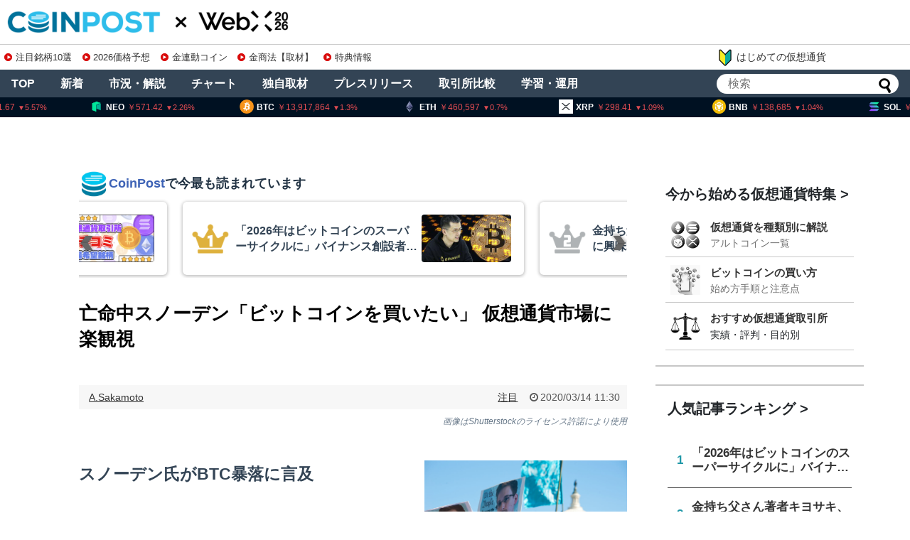

--- FILE ---
content_type: text/html; charset=UTF-8
request_url: https://api.coinpost-ext.com/newfnd.php?p=8
body_size: 282
content:
document.write('<div class="hometop_fandarea-list-content"><div class="hometop_fandarea-date"><span>1/25</span><span>9:00</span></div><div class="hometop_fandarea-text"><div class="hometop_fandarea-star star-3"></div><h4 class="hometop_fandarea-txt">Humanity（H）トークンアンロック</h4></div></div><div class="hometop_fandarea-list-content"><div class="hometop_fandarea-date"><span>1/25</span><span>19:00</span></div><div class="hometop_fandarea-text"><div class="hometop_fandarea-star star-3"></div><h4 class="hometop_fandarea-txt">AltLayer（ALT）トークンアンロック</h4></div></div><div class="hometop_fandarea-list-content"><div class="hometop_fandarea-date"><span>1/25</span><span>21:00</span></div><div class="hometop_fandarea-text"><div class="hometop_fandarea-star star-3"></div><h4 class="hometop_fandarea-txt">Plasma（XPL）トークンアンロック</h4></div></div><div class="hometop_fandarea-list-content"><div class="hometop_fandarea-date"><span>1/26</span><span>9:00</span></div><div class="hometop_fandarea-text"><div class="hometop_fandarea-star star-3"></div><h4 class="hometop_fandarea-txt">Bitget Token（BGB）トークンアンロック</h4></div></div><div class="hometop_fandarea-list-content"><div class="hometop_fandarea-date"><span>1/28</span><span>19:00</span></div><div class="hometop_fandarea-text"><div class="hometop_fandarea-star star-3"></div><h4 class="hometop_fandarea-txt">Sign（SIGN）トークンアンロック</h4></div></div><div class="hometop_fandarea-list-content"><div class="hometop_fandarea-date"><span>1/29</span><span>4:00</span></div><div class="hometop_fandarea-text"><div class="hometop_fandarea-star star-4"></div><h4 class="hometop_fandarea-txt">米連邦公開市場委員会（FOMC）政策金利発表</h4></div></div><div class="hometop_fandarea-list-content"><div class="hometop_fandarea-date"><span>1/29</span><span>22:30</span></div><div class="hometop_fandarea-text"><div class="hometop_fandarea-star star-3"></div><h4 class="hometop_fandarea-txt">米個人消費支出（PCE）：25年12月結果</h4></div></div><div class="hometop_fandarea-list-content"><div class="hometop_fandarea-date"><span>1/30</span><span>1:00</span></div><div class="hometop_fandarea-text"><div class="hometop_fandarea-star star-4"></div><h4 class="hometop_fandarea-txt">【CME】ビットコイン先物SQ</h4></div></div>');

--- FILE ---
content_type: text/html; charset=utf-8
request_url: https://www.google.com/recaptcha/api2/aframe
body_size: 267
content:
<!DOCTYPE HTML><html><head><meta http-equiv="content-type" content="text/html; charset=UTF-8"></head><body><script nonce="szGfv8VdJy-988Or3rrwJw">/** Anti-fraud and anti-abuse applications only. See google.com/recaptcha */ try{var clients={'sodar':'https://pagead2.googlesyndication.com/pagead/sodar?'};window.addEventListener("message",function(a){try{if(a.source===window.parent){var b=JSON.parse(a.data);var c=clients[b['id']];if(c){var d=document.createElement('img');d.src=c+b['params']+'&rc='+(localStorage.getItem("rc::a")?sessionStorage.getItem("rc::b"):"");window.document.body.appendChild(d);sessionStorage.setItem("rc::e",parseInt(sessionStorage.getItem("rc::e")||0)+1);localStorage.setItem("rc::h",'1769277410457');}}}catch(b){}});window.parent.postMessage("_grecaptcha_ready", "*");}catch(b){}</script></body></html>

--- FILE ---
content_type: text/css
request_url: https://coinpost.jp/wp-content/themes/coinpost_t/main.css?2025081319
body_size: 43248
content:
/*---------------------- HEADER ---------------------- */
.sp-head{display:none;}
#header{height:62px;overflow:hidden;}
#site-title,h1#site-title{height:62px;padding:0;text-align:left;display:inline-block;width:420px;float:left;}
#site-title a.headlogoc{height:32px;margin:15px 10px;padding:0;display:inline-block;}
#site-title a.headlogoc img{height:32px;display:block;}
#site-title a.headlogox{height:56px;margin:3px 10px;padding:0;display:inline-block;}
#site-title a.headlogox img{height:56px;display:block;}
.coinarea{width:calc(100% - 380px);height:92px;margin:0;float:right;max-width:860px;position: relative;}
.coinarea .ec-set{overflow:hidden;display:block;float:left;height:60px;margin:16px 0;width:calc(calc(100% - 5em) / 3);position: relative;}
.coinarea a:hover{text-decoration: none;}
.coinarea .ec-chart{position: absolute;right:0;top:0;bottom:0;left:83px;}
.coinarea .ec-name{display:none;}
.coinarea .ec-sym,.coinarea .ec-price,.coinarea .ec-par{width:80px;height:18px;line-height:20px;font-size:13.5px;color:#2db482;font-family:sans-serif;}
.coinarea .ec-sym{color:#666;font-size:15px;margin-top:4px;}
.coinarea .ec-price{text-align:right;clear:both;}
.coinarea .ec-par{text-align:right;}
.coinarea .ec-price.ec-mn{color:#b42d32;}
.coinarea .ec-price span{opacity: 0.7;}
.coinarea .ec-par.ec-mn{color:#b42d32;}
.coinarea .ec-price:before{content:"¥";}
.coinarea .ec-par:after{content:"%";}
.coinarea .ec-image{display:inline;}
.coinarea .ec-image img{height:18px;float:left;margin:0 4px 4px;}
.coinarea .ec-chart img{height:100%;}

.coinarea .caopen{position: absolute;top:0;right:0;}
.coinarea .caopen:before{content: "";position: absolute;width: 35px;height: 35px;border: none;background: url([data-uri]) no-repeat 50% 50%;z-index: 1000;background-size:50% auto;top:30px;right:18px;border:1px solid #bbb;border-radius:4px;cursor:pointer;}


#header-menu_wrap{background:#345;color:#fff;position: sticky;top: 0;z-index: 999999;}
#top-menu-main{display:inline-block;height:54px;line-height:54px;}
#top-menu-main a{font-size:18px;padding:0 16px;color:#fff;display:inline-block;}

.scarea{position: relative;width:20%;margin:11px 1rem 0 0;float:right;height:32px;}
.scarea input{width:100%;height:32px;border-radius:32px;border:none;padding-left:1rem;}
#searchsubmits {position: absolute;width: 30px;height: 24px;border: none;background: url([data-uri]) no-repeat 50% 50%;z-index: 1000;top: 4px;right: 4px;}

.coinview{display:none;position: fixed;top:0;left:0;right: 0;bottom:0;background:#e0e8ef;z-index:9999999999;overflow-y: scroll;padding:1.5em;padding-top:92px;}
.coinview:before{content: "";position: absolute;width: 300px;height: 32px;border: none;background: url(/wp-content/themes/coinpost_t/coinpost.png) no-repeat 50% 50%;z-index: 1000;background-size:auto 100%;top:30px;left:calc(8px - 1.5em);}
.caclose:before{content: "";position: absolute;width: 35px;height: 35px;border: none;background:#fff url([data-uri]) no-repeat 50% 50%;z-index: 1000;background-size:50% auto;top:30px;right:15px;border:1px solid #bbb;border-radius:4px;cursor:pointer;}
.coinview a.ec-set{overflow:hidden;display:block;float:left;height:150px;margin:20px 2%;width:calc(88% / 3);position: relative;background:#fff;box-shadow: 1px 1px 4px rgba(0,0,0,0.25);}
.coinview a:hover{text-decoration: none;border:1px solid #ccc;}
.coinview .ec-chart{position: absolute;right:8px;top:16px;bottom:16px;left:128px;}
.coinview .ec-value{margin:1 .5em;padding-top:.5em;}
.coinview .ec-name{position: absolute;left:16px;top:20px;font-weight:bold;color:#666;z-index:999;background:rgba(255,255,255,0.75);border-radius:8px;padding-right:.75em;}
.coinview .ec-sym,.coinview .ec-price,.coinview .ec-par{width:110px;height:32px;line-height:36px;font-size:16px;color:#2db482;font-family:'gulim',sans-serif;}
.coinview .ec-price,.coinview .ec-par{height:24px;line-height:24px;}
.coinview .ec-sym{color:#666;font-size:18px;margin-top:38px;width:144px;}
.coinview .ec-price{text-align:right;margin-top:8px;}
.coinview .ec-par{text-align:right;font-size:14px;}
.coinview .ec-price.ec-mn{color:#b42d32;}
.coinview .ec-price span{opacity: 0.7;}
.coinview .ec-par.ec-mn{color:#b42d32;}
.coinview .ec-price:before{content:"¥";}
.coinview .ec-par:after{content:"%";}
.coinview .ec-image{display:inline;}
.coinview .ec-image img{height:28px;float:left;margin:42px 8px 0 16px;}
.coinview .ec-chart img{height:100%;}

@media (max-width: 1100px) {
	.coinview a.ec-set{overflow:hidden;display:block;float:left;height:150px;margin:16px 2%;width:calc(92% / 2);position: relative;background:#fff;}
	#top-menu-main a{font-size:17px;padding:0 12px;color:#fff;display:inline-block;}
}
@media (max-width: 780px) {
	#top-menu-main a{font-size:16px;padding:0 8px;color:#fff;display:inline-block;}
}
@media (max-width: 720px) {
	.coinview a.ec-set{overflow:hidden;display:block;float:none;height:150px;margin:16px auto;width:80%;max-width:440px;position: relative;background:#fff;}
}
@media (max-width: 640px) {
	.coinview a.ec-set{overflow:hidden;display:block;float:none;height:130px;margin:16px auto;width:95%;max-width:440px;position: relative;background:#fff;}
	.coinview{display:none;position: fixed;top:0;left:0;right: 0;bottom:0;z-index:9999999999;overflow-y: scroll;padding:1.5em;padding-top:64px;}
	.coinview:before{content: "";position: absolute;width: 220px;height: 22px;border: none;background: url(/wp-content/themes/coinpost_t/coinpost.png) no-repeat 50% 50%;z-index: 1000;background-size:auto 100%;top:22px;left:-1.5em;}
	.sp-head{display:block;border-bottom:1px solid #ddd;position: sticky;top: 48px;z-index: 9999999999;background: #fff;}
	#header{height:48px;}
	#site-title,h1#site-title{height:48px;padding:0;text-align:left;display:inline-block;width:100%;float:none;}
	#site-title a.headlogoc{height:auto;margin:0;padding:14px 6px;display:inline-block;}
	#site-title a.headlogoc img{height:18px;display:block;}
	#site-title a.headlogox{height:auto;margin:0;padding:5px 6px;display:inline-block;}
	#site-title a.headlogox img{height:36px;display:block;}
	.scarea{position: absolute;width:40%;margin:8px 0 0 0;float:right;height:30px;top:-47px;right:4px;}
	.scarea input{width:100%;height:30px;border-radius:30px;border:1px solid #ccc;padding-left:1rem;color:#333;-webkit-text-fill-color: #333;opacity: 1;}
	#searchsubmits {width: 25px;height: 20px;background-size:contain;}
/*
	#header-menu_wrap{background:#345;color:#fff;}
	#header-menu_wrap{position: -webkit-sticky;position: sticky;top: 0;z-index: 99999999999;}
	#header-menu_wrap .textwidget{overflow-x:auto;-webkit-overflow-scrolling: touch;}
	#top-menu-main{display:inline-block;height:48px;line-height:48px;width:800px;}
	#top-menu-main a{font-size:16px;padding:0 16px;color:#fff;display:inline-block;border-right:1px solid rgba(255,255,255,0.4);}
*/
	.sp-head .coinarea{width:100%;height:24px;margin:0;float:none;width:100%;overflow:hidden;}
	.sp-head .coinarea .ec-set{overflow:hidden;display:inline-block;height:24px;margin:0;width:calc(calc(100% - 2.5em) / 3);position: relative;}
	.sp-head .coinarea .ec-chart,.sp-head .coinarea .ec-chart img{display:none;}
	.sp-head .coinarea .ec-sym,.sp-head .coinarea .ec-price,.sp-head .coinarea .ec-par{}
	.sp-head .coinarea .ec-image{position: absolute;top:14px;left:4px;display:none;}
	.sp-head .coinarea .ec-image img{width:20px;height:20px;display:none;}
	.sp-head .coinarea .ec-sym{position: relative;top:0;left:0;font-size:13px;display:inline-block;width:auto;padding:0 4px;}
	.sp-head .coinarea .ec-price{position: relative;top:0;left:0;font-size:12px;line-height:20px;display:inline-block;text-align:left;font-weight:bold;border-top:none;width:auto;font-weight:normal;}
	.sp-head .coinarea .ec-par{position: absolute;right:4px;top:6px;font-size:10px;display:none;}
	.coinarea .caopen:before{display:none;}
	.sp-head .coinarea .caopen:before{content: "";position: absolute;width: 32px;height: 20px;top:2px;right:4px;border:1px solid #bbb;border-radius:4px;display:block;}
	.coinview .ec-price{text-align:right;margin-top:0px;}
	.coinview .ec-sym{margin-top:32px;}
	.coinview .ec-name{top:16px;}
	.coinview .ec-image img{margin-top:35px;}
}

#body{margin-top:1em;}
@media (max-width: 640px) {
	#body{margin-top:0;}
}

/* --------  -------- */


/*
.topnews{display: -webkit-flex;display: -moz-flex;display: -ms-flex;display: -o-flex;display: flex;margin:0 auto;}

.topnews-1,.topnews-2,.topnews-3s{width:calc(100% - 16px);background:#fff;padding:8px;font-size:18px;position: relative;}
.topnews-1 a,.topnews-2 a{display:block;background:#234;height:100%;}
.topnews-3s{overflow:hidden;display: -webkit-flex;display: -moz-flex;display: -ms-flex;display: -o-flex;display: flex;flex-direction: column;}
.topnews-txts{line-height:1.3;background:#234;color:#fff;padding:.4em;}
.topnews-txts span{display:block;font-size:90%;text-align:right;font-weight:bold;opacity: 0.6;margin-top:2px;display:inline-block;float:right;}
.topnews-img{width:100%;display: block;position: relative;overflow: hidden;}
.topnews-img:before{content: '';display: block;width: 100%;height: 0;padding-bottom: 52.5%;}
.topnews-img img {position: absolute;top: 50%;left: 50%;transform: translate(-50%, -50%);min-width: 100%;max-height: 100%;max-width: unset;}
a:hover .topnews-txts{color:#def;}
a:hover .topnews-img img {opacity: 0.9;}

.topnews-s{height:calc(100% - 16px);padding:16px 0 0;overflow: hidden;}
.topnews-s:first-child{padding:0;}
.topnews-s a{display:block;display: -webkit-flex;display: -moz-flex;display: -ms-flex;display: -o-flex;display: flex;}
.topnews-s .topnews-img{width:28%;float:left;border:1px solid #ccc;border-right:none;}
.topnews-s .topnews-img:before{padding-bottom: 52.5%;}
.topnews-s .topnews-txts{width:72%;float:right;font-size:17px;background:initial;color:#234;padding:6px;border:1px solid #ccc;border-left:none;overflow: hidden;height:auto;line-height:1.15;}
.topnews-s a:hover .topnews-txts{color:#246;}
.topnews-s a:hover .topnews-txts{background:#f8f8f8;}
.topnews-s .topnews-txts{position: relative;text-align:left;}
.topnews-s .topnews-txts p{margin:0;text-align:left;display:inline-block;}
.topnews-s .topnews-txts span{position: absolute;bottom:.5em;right:.5em;}
.topnews-s .topnews-txts span.topnews-pr{background:#08f;color:#fff;border-radius:3px;padding:1px 6px 0;margin-top:0;}

@media (max-width: 832px) {.topnews{display:block;min-width:auto;overflow:hidden;}.topnews-1,.topnews-2,.topnews-3s{width:calc(100% - 16px);padding:8px;position: relative;float:left;}.topnews-3s{width:calc(100% - 16px);}}
@media (max-width: 640px) {
	.topnews{display:block;min-width:auto;}
	.topnews-1,.topnews-2,.topnews-3s{width:calc(100% - 16px);padding:4px 8px;padding-right:8px;font-size:14px;}
	.topnews-1{padding-bottom:0;}

	.topnews-s .topnews-img{width:40%;}
	.topnews-s .topnews-txts{width:60%;line-height:1.2;}


	.topnews-1,.topnews-2{position: relative;}
	.topnews-1 .topnews-txts,.topnews-2 .topnews-txts{position: absolute;bottom:0;right:8px;left:8px;background:rgba(32,48,64,0.75);}
	.topnews-s .topnews-txts{padding:4px;font-size:14px;}
	.topnews-s .topnews-txts span{position: relative;bottom:auto;right:auto;}
	.topnews-s{height:calc(100% - 8px);padding:4px 0 0;overflow: hidden;}
	.topnews-s:first-child{padding:0;}
}
*/

/* ------------ poweredby-coingecko ------------ */
.poweredby-coingecko a{position: absolute;bottom:0;right:8px;display:inline-block;font-size:9px;color:#4990e2;opacity: 0.5;}
.poweredby-coingecko a:hover{text-decoration: underline;}
.coinview .poweredby-coingecko a{position: fixed;bottom:8px;right:16px;display:inline-block;font-size:14px;color:#4990e2;}
.coinview .poweredby-coingecko a:hover{border:none;text-decoration: underline;}
.home-alt-list .poweredby-coingecko a{position: relative;float:right;border:none;margin:0;padding:.5em;}
.home-alt-list .poweredby-coingecko a:hover{background:#fff;}
@media (max-width: 640px) {
	.coinarea .poweredby-coingecko{display:none;}
	.poweredby-coingecko a{font-size:8px;}
	.coinview .poweredby-coingecko a{font-size:12px;}
}

/* ------------ home list ------------ */
.hmmlv{display:none;}
.hmml-top{display:block;}

.hmml-list{padding:0 1.25em;}
.homelist-in{overflow:hidden;padding:2em 0;border-bottom:1px solid #ddd;position: relative;}
.homelist-in figure{width:200px;height:105px;float:right;}
.homelist-in figure img{width:100%;}
.homelist-in .homelist-in-text{width:calc(100% - 220px);float:left;}
.homelist-in .homelist-in-text a{color:#333;font-size:18px;font-weight:bold;}
.homelist-in .homelist-in-sub{position: absolute;bottom:2em;right:220px;left:0;line-height:1.5em;}
.homelist-in .homelist-in-sub .hometimes{float:left;font-size:12px;color:#888;}
.homelist-in .homelist-in-sub .hometimes:before{font-family: "FontAwesome";content: "\f017";font-size:14px;-webkit-font-smoothing: antialiased;display: inline-block;font-style: normal;font-variant: normal;text-rendering: auto;line-height: 1;padding:0 .2em;}
.homelist-in .homelist-in-sub .homecoins{float:right;}
.homelist-in .homelist-in-sub .homecoins img{width:1.25em;margin:0 .4em;}
.homelist-in .homelist-in-sub .homeorg{float:right;}
.homelist-in .homelist-in-text .homeorg a{color:#333;font-size:14px;font-weight:normal;}

.hmml-foot{padding:1.5em;text-align:right;font-size:18px;clear:both;}
.hmml-foot a:after{content:" ＞";}

.hmml-soks{padding:0 1.25em;}
.homelistnew-time{font-size:18px;font-weight:bold;color:#333;margin:2em 0;text-align:center;}
.homelistnew-in{margin:1.5em 0;padding:1.5em 1em;background:#fafafa;overflow: hidden;}
.homelistnew-in2{margin:1.5em 0;padding:1.5em 1em;background:#fff;box-shadow:1px 1px 3px rgba(0,0,0,0.2);overflow: hidden;}
.homelnew-time{width:8em;float:left;text-align:center;}
.homelnewtimes{display:block;width:4em;background:#345;color:#fff;font-size:13px;padding:.25em .5em .1em;border-radius:4px;margin:.25em auto;}
.homelnewtimes.soks{width:6.25em;}
.homelnew-text{width:calc(100% - 8.25em);float:right;}
.homelnew-text a{font-size:18px;color:#345;font-weight:bold;}
.homelnew-desc{margin-top:1em;font-size:16px;color:#333;}
.homelnew-text a.homelistnew-in-link{display:inline-block;margin-top:.5em;font-size:15px;}
.homelistnew-in-logo{display:inline-block;margin-top:.5em;font-size:.9em;float:right;}
.homelnew-text .homelistnew-in-logo a{font-size:15px;}

@media (min-width: 641px){
	.homelist-in:nth-child(6){overflow:hidden;padding:1.25em 0 .9em;border-bottom:1px solid #ddd;position: relative;width:49%;float:left;}
	.homelist-in:nth-child(7){overflow:hidden;padding:1.25em 0 .9em;border-bottom:1px solid #ddd;position: relative;width:49%;float:right;}
	.homelist-in:nth-child(11){overflow:hidden;padding:1.25em 0 .9em;border-bottom:1px solid #ddd;position: relative;width:49%;float:left;}
	.homelist-in:nth-child(12){overflow:hidden;padding:1.25em 0 .9em;border-bottom:1px solid #ddd;position: relative;width:49%;float:right;}
	.homelist-in:nth-child(6) figure,
	.homelist-in:nth-child(7) figure,
	.homelist-in:nth-child(11) figure,
	.homelist-in:nth-child(12) figure{width:100%;height:auto;float:none;}
	.homelist-in:nth-child(6) .homelist-in-text,
	.homelist-in:nth-child(7) .homelist-in-text,
	.homelist-in:nth-child(11) .homelist-in-text,
	.homelist-in:nth-child(12) .homelist-in-text{width:100%;float:none;}
	.homelist-in:nth-child(6) .homelist-in-text a,
	.homelist-in:nth-child(7) .homelist-in-text a,
	.homelist-in:nth-child(11) .homelist-in-text a,
	.homelist-in:nth-child(12) .homelist-in-text a{color:#333;font-size:16px;font-weight:bold;min-height:auto;display:block;margin:8px 0;}
	.homelist-in:nth-child(6) .homelist-in-sub,
	.homelist-in:nth-child(7) .homelist-in-sub,
	.homelist-in:nth-child(11) .homelist-in-sub,
	.homelist-in:nth-child(12) .homelist-in-sub {position: relative;bottom:0;right:0;left:0;line-height:1.5em;margin-top:0;margin-right:0;}
	.homelist-in:nth-child(6) .homelist-in-text .homeorg a,
	.homelist-in:nth-child(7) .homelist-in-text .homeorg a,
	.homelist-in:nth-child(11) .homelist-in-text .homeorg a,
	.homelist-in:nth-child(12) .homelist-in-text .homeorg a{font-size:14px;font-weight:normal;margin:0;}
	.homelist-in:nth-child(8),
	.homelist-in:nth-child(13){clear: both;}
}

@media (max-width: 640px){
	.hmml-list{padding:0 .25em;}
	.homelist-in{overflow:hidden;padding:1.25em 0 1em;border-bottom:1px solid #ddd;position: relative;}
	.homelist-in figure{width:120px;height:62px;float:right;}
	.homelist-in .homelist-in-text{width:calc(100% - 130px);float:left;}
	.homelist-in .homelist-in-text a{color:#333;font-size:16px;font-weight:bold;min-height:62px;display:block;}
	.homelist-in .homelist-in-text .homeorg a{color:#333;font-size:14px;font-weight:normal;min-height:auto;}
	.homelist-in .homelist-in-sub{position: relative;bottom:0;right:0;left:0;line-height:1.5em;margin-top:.5em;margin-right:-130px;}

	.homelist-in:nth-child(4){overflow:hidden;padding:1.25em 0 .9em;border-bottom:1px solid #ddd;position: relative;}
	.homelist-in:nth-child(4) figure{width:100%;height:auto;float:none;}
	.homelist-in:nth-child(4) .homelist-in-text{width:100%;float:none;}
	.homelist-in:nth-child(4) .homelist-in-text a{color:#333;font-size:16px;font-weight:bold;min-height:auto;display:block;margin:8px 0;}
	.homelist-in:nth-child(4) .homelist-in-sub{position: relative;bottom:0;right:0;left:0;line-height:1.5em;margin-top:0;margin-right:0;}
	.homelist-in:nth-child(4) .homelist-in-text .homeorg a{font-size:14px;font-weight:normal;margin:0;}

	.homelist-in:nth-child(9){overflow:hidden;padding:1.25em 0 .9em;border-bottom:1px solid #ddd;position: relative;}
	.homelist-in:nth-child(9) figure{width:100%;height:auto;float:none;}
	.homelist-in:nth-child(9) .homelist-in-text{width:100%;float:none;}
	.homelist-in:nth-child(9) .homelist-in-text a{color:#333;font-size:16px;font-weight:bold;min-height:auto;display:block;margin:8px 0;}
	.homelist-in:nth-child(9) .homelist-in-sub{position: relative;bottom:0;right:0;left:0;line-height:1.5em;margin-top:0;margin-right:0;}
	.homelist-in:nth-child(9) .homelist-in-text .homeorg a{font-size:14px;font-weight:normal;margin:0;}

	.homelnew-time{width:100%;float:none;text-align:center;}
	.homelistnew-in{overflow:initial;}
	.homelnewtimes{margin:-2.5em auto 6px;}
	.homelnew-text{width:100%;float:none;}
	.homelnew-text a{font-size:16px;}
	.homelnew-desc{margin-top:.4em;font-size:14px;}

	.hmml-foot{padding:1.5em 0;text-align:right;font-size:17px;}

}

/* 外部CSS */
/* https://coinpost.jp/wp-content/plugins/contact-form-7/includes/css/styles.css */
div.wpcf7 {
	margin: 0;
	padding: 0;
}

div.wpcf7-response-output {
	margin: 2em 0.5em 1em;
	padding: 0.2em 1em;
}

div.wpcf7 .screen-reader-response {
	position: absolute;
	overflow: hidden;
	clip: rect(1px, 1px, 1px, 1px);
	height: 1px;
	width: 1px;
	margin: 0;
	padding: 0;
	border: 0;
}

div.wpcf7-mail-sent-ok {
	border: 2px solid #398f14;
}

div.wpcf7-mail-sent-ng {
	border: 2px solid #ff0000;
}

div.wpcf7-spam-blocked {
	border: 2px solid #ffa500;
}

div.wpcf7-validation-errors {
	border: 2px solid #f7e700;
}

.wpcf7-form-control-wrap {
	position: relative;
}

span.wpcf7-not-valid-tip {
	color: #f00;
	font-size: 1em;
	font-weight: normal;
	display: block;
}

.use-floating-validation-tip span.wpcf7-not-valid-tip {
	position: absolute;
	top: 20%;
	left: 20%;
	z-index: 100;
	border: 1px solid #ff0000;
	background: #fff;
	padding: .2em .8em;
}

span.wpcf7-list-item {
	display: inline-block;
	margin: 0 0 0 1em;
}

span.wpcf7-list-item-label::before,
span.wpcf7-list-item-label::after {
	content: " ";
}

.wpcf7-display-none {
	display: none;
}

div.wpcf7 .ajax-loader {
	visibility: hidden;
	display: inline-block;
	background-image: url('../../images/ajax-loader.gif');
	width: 16px;
	height: 16px;
	border: none;
	padding: 0;
	margin: 0 0 0 4px;
	vertical-align: middle;
}

div.wpcf7 .ajax-loader.is-active {
	visibility: visible;
}

div.wpcf7 div.ajax-error {
	display: none;
}

div.wpcf7 .placeheld {
	color: #888;
}

div.wpcf7 .wpcf7-recaptcha iframe {
	margin-bottom: 0;
}

div.wpcf7 input[type="file"] {
	cursor: pointer;
}

div.wpcf7 input[type="file"]:disabled {
	cursor: default;
}

.author-wrap{overflow: hidden;}
.authorimg{display: block;float: left;width:128px;margin-right:12px;}
@media (max-width: 640px){
  .authorimg{display: block;float: none;width:128px;margin-right:auto;margin:0 auto 1em;}
}

.coinpt{background:#f0f0f0;padding:.5em .5em .35em;border-radius:4px;}
.coinpb{margin:1em .25em 2em;overflow:hidden;font-size:16px;}
.chartjs canvas{/*height:50vw !important;max-height:480px !important;*/}
.chartmenu{overflow:hidden;margin:.5em 0 1em;}
.chart{display:block;width:calc(100% / 5);padding:.5em 0;margin:0;border-bottom:4px solid #eee;text-align:center;float:left;font-weight:bold;}
.chart.now{border-bottom:4px solid #F21E16;}
body{margin:0;padding:0;}
.chartjs{display:none;padding:.5em 0;margin:.25em;}
.cjview{display:block;}
.coinpbtxt{font-size:16px;}
a.coinpbwplink,a.coinpbwwwlink{color:#345;background:#fff;font-weight:bold;text-align:center;font-size:16px;display:block;width:33%;min-width:12em;margin:1em auto 0;border:2px solid #345;border-radius:4px;padding:.25em 0 .1em;}
a.coinpbwwwlink{margin:.5em auto 0;}
a.coinpbwplink:hover,a.coinpbwwwlink:hover{color:#fff;background:#345;text-decoration:none;}
a.coinpbpwdlink{float:right;color:rgba(48,64,80,0.4);font-size:12px;margin-top:12px;}
.events_in{padding:0;font-size:16px;overflow:hidden;}
.events_in a{width:100%;display:block;padding:.25em .5em;border-bottom:1px solid #eee;}
.events_in:first-child a{border-top:1px solid #eee;}
.events_in span{font-weight:bold;color:#2098A8;padding-right:1em;width:8em;float:left;display:block;text-align:center;}
#wchartJs1,#wchartJs7,#wchartJs30,#wchartJs180,#wchartJsmax{background:#345;border-radius:4px;}

.sidecv{padding:1em;background:#345;border-radius:4px;color:#fff;margin-bottom:2.5em;margin-top:9em;height:auto;}
.sidecv_top{overflow:hidden;margin:.5em 0 1.5em;background:#fff;color:#666;padding:.5em;border-radius:.25em;}
.sidecv_top img{float:left;margin-right:1em;height:80px;}
.sidecv_top .scv_name{display:block;font-size:16px;line-height:16px;margin:16px 0 0;}
.sidecv_top .scv_sym{display:block;font-size:24px;line-height:24px;margin:10px 0;font-weight:bold;}
#sidecv_list{margin-bottom:1.5em;font-size:16px;}
#sidecv_list a{color:#fff;display:block;width:90%;margin:.75em auto;border:1px solid #fff;padding:.25em 0;text-align:center;}
#sidecv_list a:hover{background:rgba(255,255,255,0.1);text-decoration:none;}
.sidecv_p{padding:0 .5em;}
.sidecv_p span{display:block;}
.scv_top{font-size:16px;border-bottom:1px solid #888;}
.scv_price{font-size:22px;text-align:center;font-weight:bold;padding:8px 0 0;color:#eee;}
.scv_price b{color:#fff;}
.scv_per{font-size:14px;text-align:right;color:#bfd;margin:3px 0;}
.scv_per24:after{content:" 前日比";color:#fff;}
.scv_per7d:after{content:" 前週比";color:#fff;}
.scv_per1m:after{content:" 前月比";color:#fff;}
.scv_per:before{content:"+";}
.scv_per_m:before{content:"";}
.scv_per_m{color:#fbd;}
.sidecv_tw{height:100vh;overflow-x:hidden;overflow-y:scroll;border:1px solid #ccc;margin-bottom:2.5em;}
.sidecv_set{overflow:hidden;margin-bottom:2.5em;font-size:16px;}
.sidecv_in{padding:1em;}
.sidecv_in img{max-width:100%;}
.sidecv_exc{margin:.75em .25em;}
.sidecv_exc a{display:block;background:#fff;padding:.5em;border-radius:4px;border:1px solid #ccc;}
.sidecv_exc a:hover{text-decoration:none;background:#f8f8f8;}
.coininfolist{margin-top:1em;}
@media (max-width: 640px) {
	.sidecv_tw{height:70vh;}
	.sidecv{margin:.25em;margin-bottom:.5em;margin-top:.5em;padding:.5em;border-radius:4px;height:auto;}
	.sidecv_p{padding:0;float:left;width:48%;margin:0 1% .75em;}
	.scv_price{font-size:17px;}
	.sidecv_top{margin:.5em .25em;}
	#sidecv_list{margin-bottom:0;}
}

iframe{max-width:100%;border:none;margin:0;padding:0;}

.kauthor-wrap{font-size:16px;background:#f4f8fc;padding: 1em;margin: 2em .25em .5em;border-radius:4px;overflow:hidden;}
.kauthorimg{width:80px;float:left;display:block;}
.kauthor-wrap-in{width:calc(100% - 96px);float:right;}
.kauthor-noimage .kauthor-wrap-in{width:100%;float:right;}
article.article h3.kauthor-h3{margin:0;padding:0 !important;border:none;font-size:17px;display:block;}
.kauthor-s{font-size:15px;margin-left:.5em;color:#666;}
article.article h3.kauthor-h3 a{text-decoration:none;}
article.article h3.kauthor-h3 a.author-t{font-size:12px;float:right;display:inline-block;line-height: 1.6;}
.kauthor-b{font-size:14px;line-height:1.4;}
@media (max-width: 640px) {
	.kauthorimg{width:52px;float:left;display:block;}
	.kauthor-wrap-in{width:calc(100% - 60px);float:right;}
	.kauthor-noimage .kauthor-wrap-in{width:100%;float:right;}
}

#top-list-after {
	margin:0;
    padding: 1.5em 1.25em;
}
@media (max-width: 640px) {
	#top-list-after {
		margin:0;
		padding: 1em .25em;
	}
}



/* 取引所 */
.imsbox{border:1px solid #ccc;display: flex;margin:1em auto;clear:both;}
.imsbox_head{width:10em;background:#136689;color:#ff0;text-align: center;display:flex;flex-direction: column;justify-content: center;font-weight: bold;}
.imsbox_in{width:calc(100% - 10em);display:flex;}
.imsbox_in1{width:30%;padding:.5em;display:flex;flex-direction: column;justify-content: center;}
.imsbox_in1 img{width:100% !important;margin:0 !important;}
.imsbox_in2{width:45%;padding:.5em;}
article.article .imsbox_in2 h4{padding-left:0 !important;margin:0 !important;font-size:100%;}
article.article .imsbox_in2 h4::before,article.article .imsbox_in2 h4::after{display: none !important;}
.imsbox_in2 p{margin:0 !important;}
.imsbox_in3{width:25%;padding:.5em;display:flex;flex-direction: column;justify-content: center;text-align:center;}
.imsbox_in3 a{text-decoration: none !important;display:block;background:#345;padding:.5em;border-radius:4px;color:#fff;font-weight: bold;font-size:90%;}
.imsbox_in3 a:hover{opacity: 0.9;color:#ff0;}
@media (max-width: 640px) {
	.imsbox,.imsbox_head,.imsbox_in,.imsbox_in1,.imsbox_in3{display: block;}
	.imsbox_head,.imsbox_in,.imsbox_in1,.imsbox_in2,.imsbox_in3{width:100% !important;}
	.imsbox_in1,.imsbox_in2{padding:0;text-align: center;font-size:16px;}
	.imsbox_in2 p{padding:0 .5em;}
	.imsbox_in1 img{width:50% !important;margin: 0 auto;}
	article.article .imsbox_in2 h4{font-size: 18px;}
}

.osmbox{border:1px solid #ccc;display: flex;margin:1em auto;clear:both;}
.osmbox_head{width:10em;background:#136689;color:#fff;text-align: center;display:flex;flex-direction: column;justify-content: center;font-weight: bold;}
.osmbox_in{width:calc(100% - 10em);display:flex;padding:.3em;background:#f0f4f8;}
a.osmbox_ins{width:calc(100% / 3);padding:.5em;display:flex;flex-direction: column;justify-content: center;text-decoration: none !important;display:block;margin:.2em;background:#fff;line-height:1.5;border:1px solid #fff;box-shadow: 2px 2px 4px #0002;}
a.osmbox_ins:hover{border:1px solid #bcd;opacity: 0.9;}
article.article .osmbox_ins h4{padding-left:0 !important;margin:0 !important;text-align:center;font-size:100%;}
.osmbox_ins h4::before,.osmbox_ins h4::after{display: none !important;}
.osmbox_ins img{width:80% !important;margin:0 10% !important;display:block;}
.osmbox_ins p{margin:4px 0 0 !important;font-size: 14px;line-height:1.3;display:block;}
.osmbox_rank{display: block;font-size: 80%;font-weight: bold;text-align: center;color:#fff;border-radius:4px;line-height:1.5;}
.or1{background:#e6bd12;}
.or2{background:#8be;}
.or3{background:#c84;}
@media (max-width: 640px) {
	.osmbox{background:#f0f4f8;}
	.osmbox,.osmbox_head,.osmbox_in,a.osmbox_ins{display: block;}
	.osmbox_head,.osmbox_in{width:100% !important;box-sizing: border-box;}
	.osmbox_in{padding:0 .5em;}
	a.osmbox_ins{width:100%;margin:.75em 0;}
	.osmbox_ins img{width:50% !important;margin:0 25% !important;display:block;}
	article.article .osmbox_ins h4{font-size: 18px;}
	.osmbox_ins p{font-size: 15px;line-height: 1.6;}
}

.srlb{overflow: hidden;}
.srlb table.srl {
	padding:0;
	display: block;
	overflow-x: scroll;
	white-space: nowrap;
	-webkit-overflow-scrolling: touch;
}
.srlb table.srl th,
.srlb table.srl td{padding:12px;min-width:3em;text-align:center;border-right:1px solid #eee;border-bottom:1px solid #eee;line-height:1.5;font-size:13px;}
.fixed02 p{margin: 0 !important;padding:4px;background:#fff;border-radius:8px;}
.fixed02 p img{width:2em;}

@media (max-width: 640px) {
	.srlb table.srl th,
	.srlb table.srl td{padding:8px;font-size:14.5px;}
	.srlb table.srl {
		padding:0;
		margin-top: -1.5em;
	}
}

.sgrank_head{width:100%;display: flex;text-decoration: none !important;border-left:1px solid #eee;border-top:1px solid #eee;}
.sgrank_head1,.sgrank_head2,.sgrank_head3{padding:.5em;font-weight:bold;text-align: center;color:#fff;background:#136689;border-right:1px solid #eee;border-bottom:1px solid #eee;}
.sgrank_head1{width:30%;}
.sgrank_head2{width:20%;}
.sgrank_head3{width:50%;}

a.sgrank_body{width:100%;display: flex;text-decoration: none !important;border-left:1px solid #ddd;}
a.sgrank_body:hover{background:#f8fcff;}
.sgrank_body1,.sgrank_body2,.sgrank_body3{padding:.5em;display:flex;flex-direction: column;justify-content: center;border-right:1px solid #ddd;border-bottom:1px solid #ddd;}
.sgrank_body1{width:30%;text-align:center;font-weight: bold;font-size:18px;}
.sgrank_body1 img{width:60%;margin:0 20%;}
.sgrank_body2{width:20%;text-align:center;}
.sgrank_body2 img{width:1.2em;margin:0 2px;}
.sgrank_body3{width:50%;font-size:15px;line-height:1.5;}
.sgrank_body1 div{text-align: left;}
@media (max-width: 640px) {
	.sgrank_head{display:none;}
	a.sgrank_body{display: block;margin:0 0 .5em;border-top:1px solid #ddd;border-bottom:1px solid #ddd;}
	.sgrank_body1,.sgrank_body2,.sgrank_body3{width:100%;border-bottom: none;padding:0;}
	.sgrank_body1 div{padding:.2em;color:#fff;background:#136689;text-align: center;}
	.sgrank_body3{padding:.5em;}
}

.mbrank_head{width:100%;display: flex;text-decoration: none !important;border-left:1px solid #ddd;border-top:1px solid #ddd;}
.mbrank_head1,.mbrank_head3{padding:.5em;font-weight:bold;text-align: center;color:#fff;background:#136689;border-right:1px solid #ddd;border-bottom:1px solid #ddd;}
.mbrank_head1{width:35%;}
.mbrank_head3{width:65%;}
a.mbrank_body{width:100%;display: flex;text-decoration: none !important;border-left:1px solid #ddd;}
a.mbrank_body:hover{background:#f8fcff;}
.mbrank_body a{text-decoration: none !important;}
.mbrank_body1,.mbrank_body3{padding:.5em;display:flex;flex-direction: column;justify-content: center;border:1px solid #ddd;border-bottom:1px solid #ddd;}
.mbrank_body1{width:35%;text-align:center;font-weight: bold;font-size:18px;}
.mbrank_body1 img{width:50%;margin:0 25%;}
.mbrank_body3{width:100%;font-size:15px;line-height:1.5;}
.mbrank_body1 div{text-align: left;}
@media (max-width: 640px) {
	.mbrank_head{display:none;}
	a.mbrank_body{display: block;margin:0 0 .5em;border-top:1px solid #ddd;border-bottom:1px solid #ddd;}
	.mbrank_body1,.mbrank_body3{width:100%;border-bottom: none;padding:0;}
	.mbrank_body1 div{padding:.2em;color:#fff;background:#136689;text-align: center;}
	.mbrank_body3{padding:0 .5em .5em;}
}

.coinicon{width:1.2em;margin:0;}
.mbrbox{border:1px solid #ddd;padding:3px;margin-bottom: 1.5em;}
.mbrbox_head{padding:.5em;color:#fff;background:#136689;text-align: center;font-weight:bold;font-size:20px;}
.mbrbox_in{display: flex;}
.mbrbox_in1,.mbrbox_in2{width:50%;padding:.5em;display:flex;flex-direction: column;justify-content: center;}
.mbrbox_img{background:#f8f8f8;margin-bottom:1em;}
.mbrbox_img img{max-width:100%;}
.mbrbox_point{margin:.25em 0;background:#f0f4f8;font-size:16px;font-weight:bold;padding:.25em;text-align:center;text-align: center;}
.mbrbox_xc{margin-top:2em;}
.mbrbox_stars{display: flex;padding:.5em 0;margin-bottom:.5em;}
.mbrbox_stars1{width:40%;display:flex;flex-direction: column;justify-content: center;text-align:center;}
.mbrbox_stars1a{font-size:17px;}
.mbrbox_stars1a span{font-size:24px;padding-left:.5em;font-weight: bold;}
.mbrbox_stars1b{font-size:18px;}
.mbrbox_stars2{width:60%;display:flex;flex-direction: column;justify-content: center;}
.mbrbox_svlst{padding:.5em;}
.mbrbox_svlst_in1{padding:0 .2em;color:#136689;border-bottom:1px solid #136689;text-align: left;font-weight:bold;font-size:15px;line-height:20px;}
.mbrbox_svlst_in2{padding:.3em .2em .75em;font-size:15px;line-height:1.5;}
.mbrbox_body{padding:.5em .5em 0;}
article.article .mbrbox_body h4{padding-left:0 !important;margin:.5em 0 0 !important;text-align:center;font-size:20px;background: #f0f4f8;line-height:1.75;}
.mbrbox_body h4::before,.mbrbox_body h4::after{display: none !important;}
article.article .mbrbox_body p{margin:1em .5em .5em;}
.mbrbox_link{display: flex;}
.mbrbox_link div{width:50%;padding:.5em;}
.mbrbox_link div a{display:block;background:#136689;padding:1em 1em .75em;text-align:center;border-radius: 4px;text-decoration:none;color:#fff;font-size:15px;color:#fff;}
.mbrbox_link div a span{display:block;border-bottom:1px solid #fff4;font-size:18px;font-weight: bold;color:#ff0;}
.mbrbox_link div a:hover{opacity: 0.9;}

@media (max-width: 640px) {
	.mbrbox_in,.mbrbox_in1,.mbrbox_in2,.mbrbox_link{display: block;}
	.mbrbox_in1,.mbrbox_in2,.mbrbox_link,.mbrbox_link div{width:100%;}
	article.article .mbrbox_body h4,.mbrbox_link div a span,
	.mbrbox_head{font-size:17px;}
	.mbrbox_point{font-size:15px;}
	.mbrbox_in2{padding:0;}
}

.ccrank{margin-right:.5em;padding:0 .5em;border-radius:4px;}
.ccrank2{margin-right:.5em;padding:0 .5em;background:#fff;color:#136689;border-radius:4px;}
.cr1{background:#e6bd12;color:#fff;}
.cr2{background:#8be;color:#fff;}
.cr3{background:#c84;color:#fff;}

.star5_rating{
	position: relative;
	z-index: 0;
	display: inline-block;
	white-space: nowrap;
	color: #CCCCCC; /* グレーカラー 自由に設定化 */
	/*font-size: 30px; フォントサイズ 自由に設定化 */
}

.star5_rating:before, .star5_rating:after{
	content: '★★★★★';
}

.star5_rating:after{
	position: absolute;
	z-index: 1;
	top: 0;
	left: 0;
	overflow: hidden;
	white-space: nowrap;
	color: #ffcf32; /* イエローカラー 自由に設定化 */
}

.star5_rating[data-rate="5"]:after{ width: 100%; } /* 星5 */
.star5_rating[data-rate="4.5"]:after{ width: 90%; } /* 星4.5 */
.star5_rating[data-rate="4"]:after{ width: 80%; } /* 星4 */
.star5_rating[data-rate="3.5"]:after{ width: 70%; } /* 星3.5 */
.star5_rating[data-rate="3"]:after{ width: 60%; } /* 星3 */
.star5_rating[data-rate="2.5"]:after{ width: 50%; } /* 星2.5 */
.star5_rating[data-rate="2"]:after{ width: 40%; } /* 星2 */
.star5_rating[data-rate="1.5"]:after{ width: 30%; } /* 星1.5 */
.star5_rating[data-rate="1"]:after{ width: 20%; } /* 星1 */
.star5_rating[data-rate="0.5"]:after{ width: 10%; } /* 星0.5 */
.star5_rating[data-rate="0"]:after{ width: 0%; } /* 星0 */

/* css */
article.article h2.beginner_h{background: linear-gradient(#086, #073);width:100%;color:#fff;font-size:20px;padding:.5em !important;border-radius:4px;}
article.article h3.beginner_h{background: #e1f5ee;width:100%;color:#222;font-size:18px;padding:.4em !important;border-radius:4px;border-bottom:none;border-left:6px solid #086;}

article.article h4.beginner_h{padding:.4em !important;margin:2em 0 1.5em;font-size:17px;background: #e1f5ee;line-height:1.75;color:#333;}
article.article h4.beginner_h::before,article.article h4.beginner_h::after{display: none !important;}

.beginner_icon{border-top:1px solid #ddd;border-bottom:1px solid #ddd;background:#f4f8fa;margin:1.5em 0;padding:.5em;display:flex;}
article.article a.beginner_icons{width:20%;padding:.5em;text-decoration:none;text-align:center;display:flex;flex-direction: column;justify-content: center;}
article.article a.beginner_icons span{line-height:1;}
article.article a.beginner_icons span:first-child{display:block;}
article.article a.beginner_icons span:first-child img{width:3em;}
article.article a.beginner_icons span:last-child{font-size:14px;font-weight:bold;color:#086;display:block;width:100%;margin-top:.5em;}

.beginner_set{border:1px solid #ccc;margin:1.5em 0;overflow:hidden;}
.beginner_sets{padding:.5em 1em;width:50%;border-bottom:1px dotted #ccc;float:left;}
article.article h4.beginner_in_h{padding:.4em !important;margin:0;font-size:17px;background: #e1f5ee;line-height:1.75;color:#333;}
article.article h4.beginner_in_h::before,article.article h4.beginner_in_h::after{display: none !important;}

@media (max-width: 640px) {
	.beginner_sets{width:100%;}
}

.beginner_list{border:1px solid #ccc;margin:1.5em 0;overflow:hidden;}
.beginner_lists{padding:.5em 1em;width:100%;border-bottom:1px dotted #ccc;float:left;}
.beginner_lists:nth-child(odd){background: #f8fcfa;}

.beginner_no{position: relative;padding-left:2em;line-height:2;}
.beginner_no span{position: absolute;top:calc(50% - 0.75em);left:0;width:1.5em;height:1.5em;line-height:1.5em;background:#e1f5ee;text-align:center;border-radius: 3px;color:#086;font-weight: bold;}

.css_block{border: 2px solid #136689;padding: 1em;border-radius: 0.1em;margin: 1em 0;}

.css_grayback{border: 1px solid #444;background-color: #f8f9fa;padding: 1em;border-radius: 0.1em;margin: 1em 0;}

.css_lset2{display:flex;}
.css_lset3{display:flex;}
.css_lset2_in{width:50%;}
.css_lset3_in{width:calc(100% / 3);}
.css_lset2_in,
.css_lset3_in{margin:.5em;padding:.5em;text-align:center;border:1px solid #ccc;border-radius: .5em;background:#f0f4f8;}
.css_lset2_in span:first-child,
.css_lset3_in span:first-child{display:block;font-size:36px;font-weight:bold;color:#136689;line-height:64px;}
.css_lset2_in span:nth-child(2),
.css_lset3_in span:nth-child(2){border-bottom:2px solid #136689;font-size:108%;}
.css_lset2_in p,
.css_lset3_in p{text-align:left;margin:.5em;}

@media (max-width: 640px) {
	.css_lset2{display:block;}
	.css_lset3{display:block;}
	.css_lset2_in{width:calc(100% - 1em);}
	.css_lset3_in{width:calc(100% - 1em);}
}

xmp{max-width:100%;white-space: break-spaces;}

/* 20220202.YH.取引所ランキングテーブル */
.ranking-table {
	overflow-x: auto;
	overflow-y: auto;
	-webkit-overflow-scrolling: touch;
}

.ranking-table table {
	width: 2000px;
	display: block;
}

.ranking-table th {
	min-width: 80px;
}

.ranking-table td {
	min-width: 120px;
	text-align: center;
	line-height:1.1em;
}

.ranking-table th:first-child {
	position: sticky;
	left: 0;
	border: 1px solid #ccc;
}

.ranking-table table .rk-btn-area {
	display: block;
	padding: 0.6em 1em;
	background-color: #df4c52;
	text-decoration: none;
}

.rk-btn-area {
	background-color: black;
	margin-top: 1em;
	color: white;
}

.rk-icon-size {
	font-size: 2em;
	font-weight: bold;
	line-height: 1em;
}

.good-score {
	font-size: 2em;
	font-weight: bold;
	line-height: 1em;
}

.ranking-table .table-currency-list {
	background-color: white !important;
}

.ranking-table .table-currency-list p {
	color: black;
	line-height: 1em;
}

.ranking-table .blue {
	color: #136689;
}

.ranking-table .table-currency-list img {
	width: 35px;
}

.ranking-table tr.timesale {
	vertical-align: text-top;
}

.sticky-table-wrapper {
	height: 75vh;
}

.sticky-thead {
	position: sticky;
	top: 0;
	z-index: 1;
	background-color: white;
	border: solid 1px #ccc
}

.jacktop_pc{
	max-width:1600px;
	margin:0 auto;
}
.jacktop_pc img{
	width:100%;
	margin:0 auto;
}
.jacktop_sp{
	width:100%;
	margin:0 auto;
	display:none;
	z-index: 999999999;
	position: relative;
}
.jacktop_sp img{
	width:100%;
}
@media (max-width: 640px) {
	.jacktop_pc{display:none;}
	.jacktop_sp{display:block;}
}

#main-wrap main{position: relative;}
.jackleft{position: absolute;top:0;left:-160px;height:100%;}
.jackright{position: absolute;top:0;right:-160px;height:100%;}
.jackleft2{position: absolute;top:0;left:-130px;height:100%;}
.jackright2{position: absolute;top:0;right:-130px;height:100%;}
.jackleft .jackside,
.jackright .jackside,
.jackleft2 .jackside,
.jackright2 .jackside{position: sticky;top:47px;height:900px;}
@media (max-width: 640px) {
	.jackleft{display:none;}
	.jackright{display:none;}
	.jackleft2{display:none;}
	.jackright2{display:none;}
}

.top-title-catchphrase{position: relative;}


/* 2025/06/06 jack修正 */
.jackleft{left:-150px;}
.jackleft2{left:-150px;}
.jackleft .jackside, .jackright .jackside, .jackleft2 .jackside, .jackright2 .jackside {top:187px;}
.jackright{right:-150px;}
.jackright2{right:-150px}
